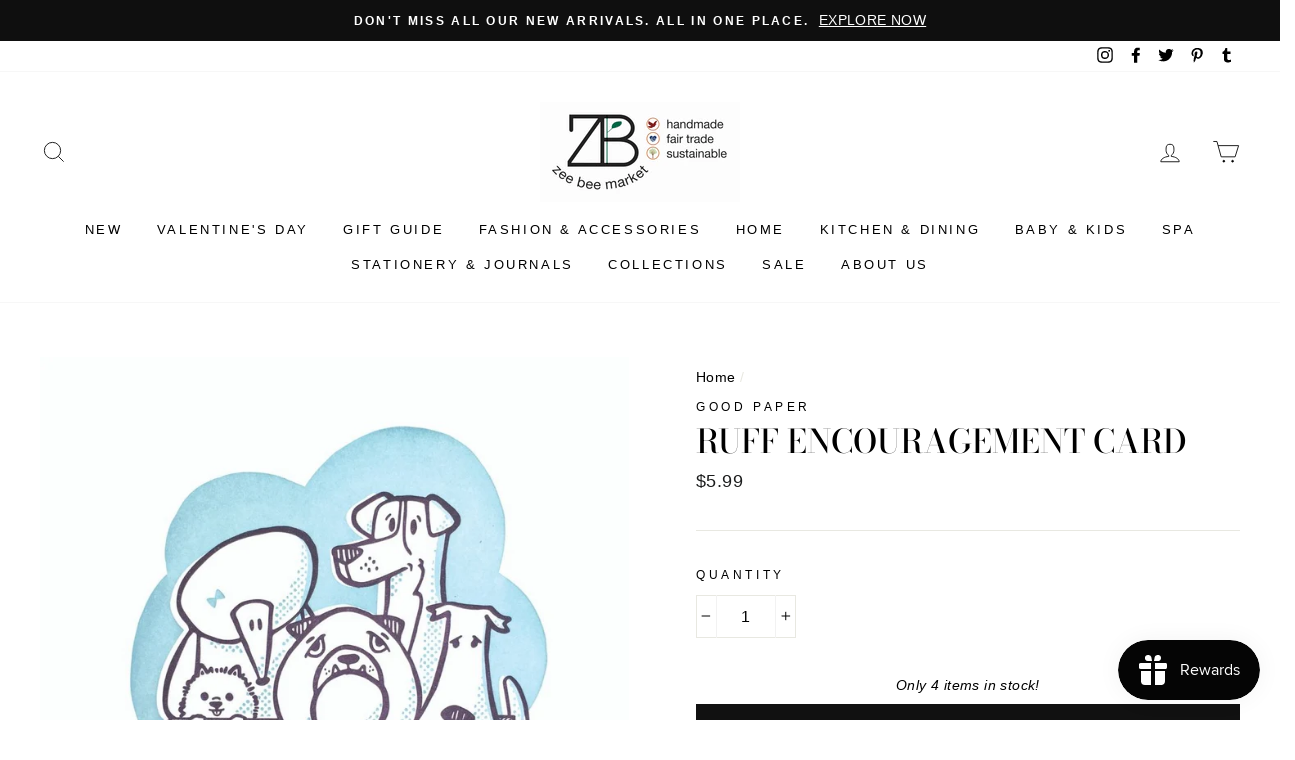

--- FILE ---
content_type: text/javascript; charset=utf-8
request_url: https://zeebeemarket.com/products/ruff-encouragement-card.js
body_size: 645
content:
{"id":6570824564807,"title":"Ruff Encouragement Card","handle":"ruff-encouragement-card","description":"\u003cp\u003eOur “Ruff Encouragement” card is lovingly handprinted in the Philippines by women survivors of sex trafficking. The card incorporates handmade recycled papers and is printed on a traditional letterpress. Blank inside; envelope included.\u003c\/p\u003e\n\u003cp\u003e\u003cspan\u003eDIMENSIONS: 4.5 IN x 5.75 IN\u003c\/span\u003e\u003cbr\u003e\u003cspan\u003eMATERIALS: HANDMADE RECYCLED PAPERS\u003c\/span\u003e\u003c\/p\u003e","published_at":"2021-06-02T18:43:55-05:00","created_at":"2021-06-02T18:43:54-05:00","vendor":"Good Paper","type":"Stationery","tags":["other occasion cards","Ruff Encouragement Card"],"price":599,"price_min":599,"price_max":599,"available":true,"price_varies":false,"compare_at_price":599,"compare_at_price_min":599,"compare_at_price_max":599,"compare_at_price_varies":false,"variants":[{"id":39375903883335,"title":"Default Title","option1":"Default Title","option2":null,"option3":null,"sku":"38-004","requires_shipping":true,"taxable":true,"featured_image":null,"available":true,"name":"Ruff Encouragement Card","public_title":null,"options":["Default Title"],"price":599,"weight":91,"compare_at_price":599,"inventory_quantity":4,"inventory_management":"shopify","inventory_policy":"deny","barcode":"600649002399","requires_selling_plan":false,"selling_plan_allocations":[]}],"images":["\/\/cdn.shopify.com\/s\/files\/1\/0192\/4976\/products\/38-004_Ruff_Encouragement_web.jpg?v=1622677437"],"featured_image":"\/\/cdn.shopify.com\/s\/files\/1\/0192\/4976\/products\/38-004_Ruff_Encouragement_web.jpg?v=1622677437","options":[{"name":"Title","position":1,"values":["Default Title"]}],"url":"\/products\/ruff-encouragement-card","media":[{"alt":"Good Paper Ruff Encouragement Card","id":20423706083399,"position":1,"preview_image":{"aspect_ratio":1.0,"height":1000,"width":1000,"src":"https:\/\/cdn.shopify.com\/s\/files\/1\/0192\/4976\/products\/38-004_Ruff_Encouragement_web.jpg?v=1622677437"},"aspect_ratio":1.0,"height":1000,"media_type":"image","src":"https:\/\/cdn.shopify.com\/s\/files\/1\/0192\/4976\/products\/38-004_Ruff_Encouragement_web.jpg?v=1622677437","width":1000}],"requires_selling_plan":false,"selling_plan_groups":[]}